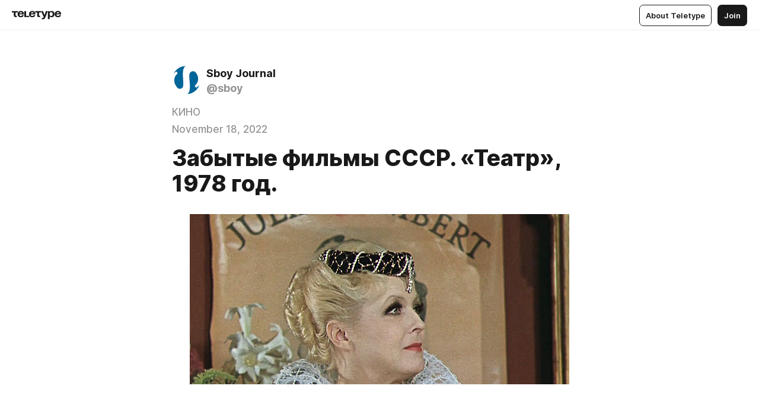

--- FILE ---
content_type: text/html
request_url: https://sboy.net/teatr
body_size: 48350
content:
<!DOCTYPE html>
<html  lang="en" data-theme="auto" data-head-attrs="lang,data-theme">

<head>
  
  <title>Забытые фильмы СССР. «Театр», 1978 год. — Teletype</title><meta http-equiv="content-type" content="text/html; charset=UTF-8"><meta name="viewport" content="width=device-width, initial-scale=1, user-scalable=no"><meta name="apple-mobile-web-app-capable" content="yes"><meta name="apple-mobile-web-app-status-bar-style" content="default"><meta name="theme-color" content="#FFFFFF"><meta property="og:url" content="https://sboy.net/teatr"><meta property="og:site_name" content="Teletype"><meta property="tg:site_verification" content="g7j8/rPFXfhyrq5q0QQV7EsYWv4="><meta property="fb:app_id" content="560168947526654"><meta property="fb:pages" content="124472808071141"><meta property="twitter:card" content="summary_large_image"><link rel="canonical" href="https://sboy.net/teatr"><link rel="alternate" href="https://sboy.net/teatr" hreflang="x-default"><link rel="icon" type="image/x-icon" href="/favicon.ico"><link rel="icon" type="image/svg+xml" href="https://teletype.in/static/favicon.f39059fb.svg"><link rel="apple-touch-icon" href="https://teletype.in/static/apple-touch-icon.39e27d32.png"><link rel="search" type="application/opensearchdescription+xml" title="Teletype" href="https://teletype.in/opensearch.xml"><script src="https://yandex.ru/ads/system/context.js" async></script><script type="application/javascript">window.yaContextCb = window.yaContextCb || []</script><meta name="format-detection" content="telephone=no"><meta property="og:type" content="article"><meta name="author" content="Sboy Journal"><meta name="description" content="Прибалтийские студии вообще стояли в СССР особняком, я честно признаюсь, плохо помню про киностудию Литвы, но Таллинская и Рижская были..."><meta property="author" content="Sboy Journal"><meta property="og:updated_time" content="2022-11-18T11:49:06.196Z"><meta property="og:title" content="Забытые фильмы СССР. «Театр», 1978 год."><meta property="twitter:title" content="Забытые фильмы СССР. «Театр», 1978 год."><meta property="og:description" content="Прибалтийские студии вообще стояли в СССР особняком, я честно признаюсь, плохо помню про киностудию Литвы, но Таллинская и Рижская были..."><meta property="twitter:description" content="Прибалтийские студии вообще стояли в СССР особняком, я честно признаюсь, плохо помню про киностудию Литвы, но Таллинская и Рижская были..."><meta property="og:image" content="https://img2.teletype.in/files/9e/21/9e21c4e3-c0f2-4012-9267-aae3f2270dc1.png"><meta property="twitter:image" content="https://img2.teletype.in/files/9e/21/9e21c4e3-c0f2-4012-9267-aae3f2270dc1.png"><meta property="og:image:type" content="image/png"><meta property="og:image:width" content="1200"><meta property="og:image:height" content="630"><meta property="article:section" content="КИНО"><meta property="article:author" content="Sboy Journal"><meta property="article:author_url" content="https://sboy.net/"><meta property="article:published_time" content="2022-11-18T11:49:06.196Z"><meta property="article:modified_time" content="2022-11-18T11:49:06.196Z"><meta name="head:count" content="39"><script>window.__INITIAL_STATE__={"config":{"version":"4.41.13","app_version":"4.41.13-4102","build_number":4102,"app":{"name":"teletype","title":"Teletype","url":{"assets":"https:\u002F\u002Fteletype.in","media":"https:\u002F\u002Fteletype.in\u002Ffiles","site":"https:\u002F\u002Fteletype.in","api":"https:\u002F\u002Fteletype.in\u002Fapi","updater":"wss:\u002F\u002Fteletype.in\u002Fupdater","media_api":"https:\u002F\u002Fteletype.in\u002Fmedia"},"links":{"tos":"https:\u002F\u002Fjournal.teletype.in\u002Flegal","journal":"https:\u002F\u002Fjournal.teletype.in\u002F","privacy":"https:\u002F\u002Fjournal.teletype.in\u002Flegal-privacy","domains":"https:\u002F\u002Fjournal.teletype.in\u002Fdomains","features":"https:\u002F\u002Fjournal.teletype.in\u002Ffeatures","updates":"https:\u002F\u002Fjournal.teletype.in\u002F+updates","email":"mailbox@teletype.in","cloudtips":{"tos":"https:\u002F\u002Fstatic.cloudpayments.ru\u002Fdocs\u002FCloudTips\u002Fcloudtips_oferta_teletype.pdf","agreement":"https:\u002F\u002Fstatic.cloudpayments.ru\u002Fdocs\u002FCloudTips\u002Fcloudtips_agreement_teletype.pdf","policy":"https:\u002F\u002Fstatic.cloudpayments.ru\u002Fdocs\u002Fpolicy-cloudpayments.pdf"}},"service":{"metrika":"42100904","ga":"G-74SRE9LWC4","facebook_id":560168947526654,"facebook_pages":"124472808071141","facebook_redirect":"https:\u002F\u002Fteletype.in\u002F.fb-callback","google_id":"589698636327-74fehjo4inhlnkc237ulk51petqlem42.apps.googleusercontent.com","google_redirect":"https:\u002F\u002Fteletype.in\u002F.google-callback","vk_id":51923672,"vk_redirect":"https:\u002F\u002Fteletype.in\u002F.vk-callback","yandex_pay_id":"aca5092b-9bd5-4dd1-875e-0e0be05aff00","yandex_pay_env":"Production","yandex_pay_gw":"cloudpayments","yandex_pay_gw_id":null,"tg_iv":"g7j8\u002FrPFXfhyrq5q0QQV7EsYWv4=","tg_login":"TeletypeAppBot","tg_link":"https:\u002F\u002Ft.me\u002FTeletypeAppBot","twitch_id":"lxc0c8o0u0l42bo1smeno623bnlxhs","twitch_redirect":"https:\u002F\u002Fteletype.in\u002F.twitch-callback","apple_id":"in.teletype.web","apple_redirect":"https:\u002F\u002Fteletype.in\u002F.siwa","recaptcha":"6Lf-zgAVAAAAAJIxQX0tdkzpFySG2e607DdgqRF-","recaptcha_v2":"6Lfm6TEfAAAAAK_crKCAL3BUBLmdZnrsvOeTHMNj","yandes_pay_gw_id":""},"pushes":{"app_id":"9185fd40-8599-4ea3-a2e7-f4e88560970e","auto_register":false,"notify_button":false,"iframe_path":"pushes","subscribe_path":"pushes\u002Fsubscribe"},"domains":{"protocol":"http:","port":null},"articles_on_page":10,"max_users_topics":10,"max_menu_items":10,"max_user_blogs":5,"autosave_timeout":15000,"views_scrolls":null,"articles_reactions":{"default":["👍","👎"],"max_uniq":10},"comments":{"can_edit_period":300000,"autoupdate_period":15000,"max_depth":3,"compact_from":2,"thread_collapse":25,"whitelist":{"formats":["bold","italic","strike","code","link","code"],"items":["p","blockquote","pre","image","youtube","vimeo","rutube","vkvideo"]}},"media":{"accept":[{"ext":".jpg","type":"jpg","types":["image\u002Fjpeg"]},{"ext":".png","type":"png","types":["image\u002Fpng"]},{"ext":".gif","type":"gif","types":["image\u002Fgif"]}],"max_size":5242880,"max_userpic_size":1048576},"langs":{"aliases":{"ru":["ru","be","uk","ky","ab","mo","et","lv"],"en":["en"]},"default":"en"}},"data":{"ttl":{"account":60000,"blog_articles":600000,"app_settings":600000,"showcase":60000,"article":60000,"blog":5000,"search":5000,"unsplash":60000,"comments":15000,"notifications":60000,"emoji":10000000}}},"domain":"sboy.net","timezone":0,"lid":"093b5275-8a23-55aa-b373-beec4bd22d7f","url":"https:\u002F\u002Fsboy.net\u002Fteatr","account":{"_loading":false,"id":null,"blog_id":null,"blogs":null,"uri":null,"name":null,"userpic":null,"lang":null,"darkmode":null,"can_create_blog":null,"tfa_enabled":null,"popup_open":false,"wallet":{"loaded":false,"enabled":false,"available":false,"card":null,"balance":null,"receiver":null,"donations":{"params":{"from_date":null,"to_date":null,"blog_id":null},"total":0,"amount":0,"list":[]},"transactions":{"params":{"from_date":null,"to_date":null},"total":0,"amount":0,"list":[]},"payouts":{"params":{"from_date":null,"to_date":null},"total":0,"amount":0,"list":[]},"payout":{"open":false}}},"langs":{"lang":"en"},"app_settings":{"data":{"ad":{"params":{"article-under-text":{"id":"R-A-2565196-12","el":true,"disabled":true,"disableAdult":true,"exclude":[4102528]},"feed-article-under-text":{"id":"R-A-2565196-3","el":true},"article-floor":{"disabled":true,"type":"floorAd","platform":"touch","timeout":5000,"exclude":[4102528]},"blog-floor":{"disabled":true,"type":"floorAd","platform":"touch","timeout":5000,"exclude":[4102528]},"main-floor":{"disabled":true,"type":"floorAd","platform":"touch","timeout":10000},"blog-list":{"id":"R-A-2565196-13","el":true,"every":6,"start":1,"disableAdult":true,"exclude":[4102528]},"main-list":{"id":"R-A-2565196-14","el":true,"every":4},"main-trending-list":{"id":"R-A-2565196-14","disabled":true,"el":true,"every":4,"start":4},"main-following-list":{"id":"R-A-2565196-15","disabled":true,"el":true,"every":4,"start":4},"main-feed":{"id":"R-A-2565196-16","disabled":false,"type":"feed","el":true,"start":4,"every":0,"feedCardCount":4,"mobile":{"feedCardCount":4}},"article-feed":{"id":"R-A-2565196-17","disabled":false,"type":"feed","el":true,"feedCardCount":4,"disableAdult":true,"exclude":[4102528]},"article-above-text":{"id":"R-A-2565196-18","disabled":false,"el":true,"disableAdult":true,"exclude":[4102528]}},"exclude":[4102528]},"unsplash":[{"url":"https:\u002F\u002Fimages.unsplash.com\u002Fphoto-1476514525535-07fb3b4ae5f1?crop=entropy&cs=srgb&fm=jpg&ixid=M3w2MzEyfDB8MXxyYW5kb218fHx8fHx8fHwxNzY4Njk0NDAxfA&ixlib=rb-4.1.0&q=85","author":"Luca Bravo","link":"https:\u002F\u002Funsplash.com\u002F@lucabravo"}],"updater":{"enabled":true},"example_blogs":[65,71297,111029],"giphy":["https:\u002F\u002Fmedia4.giphy.com\u002Fmedia\u002Fv1.Y2lkPTU2YzQ5Mjdld2hxbXoybWQ0a2M3ZzltZmNyaHBqbjgzNnh3cWUxc3FzbXdmYnQweSZlcD12MV9naWZzX2dpZklkJmN0PWc\u002F14SAx6S02Io1ThOlOY\u002Fgiphy.gif","https:\u002F\u002Fmedia1.giphy.com\u002Fmedia\u002Fv1.Y2lkPTU2YzQ5MjdlaG5rN3lkMW1oOWpodXNnZGU2dmwyYnJrd2hlMmo1emlvbjEyOTZ1ZiZlcD12MV9naWZzX2dpZklkJmN0PWc\u002FLdOyjZ7io5Msw\u002Fgiphy.gif","https:\u002F\u002Fmedia1.giphy.com\u002Fmedia\u002Fv1.Y2lkPTU2YzQ5MjdlbjF5dTN3NTM0MTdya2x6MHU0dnNza3NudGVxbWR5dGN0Ynl5OWV3YSZlcD12MV9naWZzX2dpZklkJmN0PWc\u002FlptjRBxFKCJmFoibP3\u002Fgiphy-downsized.gif","https:\u002F\u002Fmedia1.giphy.com\u002Fmedia\u002Fv1.Y2lkPTU2YzQ5MjdlenlnaGFiejF6OGpsbXNxMDh6ZzFvZzBnOHQwemtnNzBqN2lwZ2VnbyZlcD12MV9naWZzX2dpZklkJmN0PWc\u002FLCdPNT81vlv3y\u002Fgiphy-downsized.gif","https:\u002F\u002Fmedia4.giphy.com\u002Fmedia\u002Fv1.Y2lkPTU2YzQ5MjdlajJxOGZwbHJ3bHNobzgwMWNzbDA4dnNzMXZvdnd3dnk2NWx2aWtucyZlcD12MV9naWZzX2dpZklkJmN0PWc\u002FbPdI2MXEbnDUs\u002Fgiphy.gif","https:\u002F\u002Fmedia4.giphy.com\u002Fmedia\u002Fv1.Y2lkPTU2YzQ5MjdlYnp2azkzY214aHAxY211cHVhM2pqdTBkYWx6NGFpb2FvdzlqN3BkbiZlcD12MV9naWZzX2dpZklkJmN0PWc\u002FEXmE33UEtfuQo\u002Fgiphy.gif","https:\u002F\u002Fmedia4.giphy.com\u002Fmedia\u002Fv1.Y2lkPTU2YzQ5MjdlZ3ZyODd2d2s1NHlhZjR4NGIzNW45ZHBicWdrNDhxZGpwc2ZqcHlvYiZlcD12MV9naWZzX2dpZklkJmN0PWc\u002FJLELwGi2ksYTu\u002Fgiphy.gif","https:\u002F\u002Fmedia3.giphy.com\u002Fmedia\u002Fv1.Y2lkPTU2YzQ5MjdlcXlxY2tsYWhjeGpvc2picHFlbGF5MXBoaTY5Mnhpc3d0c3lhYmN5dyZlcD12MV9naWZzX2dpZklkJmN0PWc\u002F56t3lKn4Xym0DQ2Zn7\u002Fgiphy-downsized.gif","https:\u002F\u002Fmedia1.giphy.com\u002Fmedia\u002Fv1.Y2lkPTU2YzQ5MjdlbTMxYTl4ZGZzNHZ2cndwbjYyaDd1M25ocWVwa2lnbHNzM2RwMXBvYyZlcD12MV9naWZzX2dpZklkJmN0PWc\u002F3Jhdg8Qro5kMo\u002Fgiphy.gif","https:\u002F\u002Fmedia4.giphy.com\u002Fmedia\u002Fv1.Y2lkPTU2YzQ5MjdlcGluMnVtMXg2M2ZkZXNnbjRubmE2cTFsMnA4cGNxOGM2dTRnZG1oaCZlcD12MV9naWZzX2dpZklkJmN0PWc\u002F3osxYamKD88c6pXdfO\u002Fgiphy.gif","https:\u002F\u002Fmedia0.giphy.com\u002Fmedia\u002Fv1.Y2lkPTU2YzQ5MjdlcXEzcGx4dHZ3Y2c1cjVkNTR6NmYxdnR1aDZ5b3p3ZWhvY2U5bXcydyZlcD12MV9naWZzX2dpZklkJmN0PWc\u002FMOMKdGBAWJDmkYtBUW\u002Fgiphy-downsized.gif"],"_loadTime":1768695775046},"loading":null},"articles":{"items":{"4479971":{"id":4479971,"uri":"teatr","created_at":"2022-11-18T11:49:06.196Z","published_at":"2022-11-18T11:49:06.195Z","last_edited_at":"2022-11-18T11:49:06.196Z","title":"Забытые фильмы СССР. «Театр», 1978 год.","text":"\u003Cdocument\u003E\n\u003Cimage src=\"https:\u002F\u002Favatars.dzeninfra.ru\u002Fget-zen_doc\u002F30884\u002Fpub_594a2c988e557d7418e2d51f_594a2cac8146c1d2cd92024e\u002Fscale_1200\" anchor=\"k5r7\" size=\"custom\" width=640 height=439 naturalWidth=640 naturalHeight=439\u003E\n\u003Ccaption\u003E\u003C\u002Fcaption\u003E\n\u003C\u002Fimage\u003E\n\u003Cp anchor=\"Pof2\"\u003EПрибалтийские студии вообще стояли в СССР особняком, я честно признаюсь, плохо помню про киностудию Литвы, но Таллинская и Рижская были знамениты блистательными постановками классики, особым «европейским» шармом и созвездием актеров.\u003C\u002Fp\u003E\n\u003Cp anchor=\"l87Q\"\u003EВ 1978 году на «Рижской киностудии» очень тихо и без особой рекламы родился бриллиант невероятной красоты огранки. Силами только латышских актеров и режиссера был экранизован сложнейший роман агента британской разведки Сомерсета Моэма (Somerset Maugham). «Театр» поставлен одним из патриархов латвийского кино Янисом Стрейчем (Jānis Streičs).\u003C\u002Fp\u003E\n\u003Cimage src=\"https:\u002F\u002Favatars.dzeninfra.ru\u002Fget-zen_doc\u002F96748\u002Fpub_594a2c988e557d7418e2d51f_594a2cbd1410c3da94019426\u002Fscale_1200\" anchor=\"8AH8\" size=\"custom\" width=640 height=442 naturalWidth=640 naturalHeight=442\u003E\n\u003Ccaption\u003E\u003C\u002Fcaption\u003E\n\u003C\u002Fimage\u003E\n\u003Cp anchor=\"kTjv\"\u003EПусть многие скажут, что это «театр одного актера», да – это так. И этот актер – Актриса с большой буквы блистательная Вия Артмане (Vija Artmane). Именно этот фильм открыл Союзу талант и тончайшее актерское дарование этой латышской дивы. Даже сложно представить в роли Джулии кого ни будь другого. За каждым малейшим движением, каждым жестом следишь с замиранием сердца.\u003C\u002Fp\u003E\n\u003Cimage src=\"https:\u002F\u002Favatars.dzeninfra.ru\u002Fget-zen_doc\u002F127510\u002Fpub_594a2c988e557d7418e2d51f_594a2cd57ddde8e638fbf616\u002Fscale_1200\" anchor=\"XiQo\" size=\"custom\" width=640 height=446 naturalWidth=640 naturalHeight=446\u003E\n\u003Ccaption\u003E\u003C\u002Fcaption\u003E\n\u003C\u002Fimage\u003E\n\u003Cp anchor=\"Bxfz\"\u003EМоэма сложно экранизировать, его текст очень авторский, много ремарок и «реплик в зал». Передать тонкий юмор, особую чопорность слога, неспешность повествования практически невозможно. Это фильм особенный в череде попыток экранизации. Режиссер снял так, что сначала непонятно, в чем магия простых диалогов и только с финальным монологом понимаешь, что режиссер, как и хотел автор, сумел поменять местами сцену и зрительный зал.\u003C\u002Fp\u003E\n\u003Cimage src=\"https:\u002F\u002Favatars.dzeninfra.ru\u002Fget-zen_doc\u002F168601\u002Fpub_594a2c988e557d7418e2d51f_594a2ce83c50f794b5f72bbd\u002Fscale_1200\" anchor=\"BoMW\" size=\"custom\" width=640 height=439 naturalWidth=640 naturalHeight=439\u003E\n\u003Ccaption\u003E\u003C\u002Fcaption\u003E\n\u003C\u002Fimage\u003E\n\u003Cp anchor=\"yIOZ\"\u003EОсобое чувство складывается после просмотра. Что тебя настолько изящно обманули, что ты счастлив. Что именно зрительские эмоции, переживания, смех и есть игра, которую задумал режиссер. А актеры как опытные кукловоды внимательно наблюдают и управляют зрительным залом с экрана.\u003C\u002Fp\u003E\n\u003Cimage src=\"https:\u002F\u002Favatars.dzeninfra.ru\u002Fget-zen_doc\u002F170671\u002Fpub_594a2c988e557d7418e2d51f_594a2cfa8146c1d2cd92024f\u002Fscale_1200\" anchor=\"yKxz\" size=\"custom\" width=640 height=439 naturalWidth=640 naturalHeight=439\u003E\n\u003Ccaption\u003E\u003C\u002Fcaption\u003E\n\u003C\u002Fimage\u003E\n\u003Cp anchor=\"xQP5\"\u003EФильм из двух серий и был показан, преимущественно по ТВ. Кстати, не забудем, что еще одного талантливого латышского актера он сделал всеобщим любимцем и принцем дамских грез всего СССР. Ивар Калныньш (Ivars Kalniņš) совсем молодым актером попал в этот фильм, и он вознес его до небес признания. Очень жаль, что проявить себя в дальнейшем ему удалось только в паре постановок. Увы, амплуа героя-любовника приклеилось к нему навсегда.\u003C\u002Fp\u003E\n\u003Cimage src=\"https:\u002F\u002Favatars.dzeninfra.ru\u002Fget-zen_doc\u002F195447\u002Fpub_594a2c988e557d7418e2d51f_594a2d118e557d7418e2d520\u002Fscale_1200\" anchor=\"ojZ6\" size=\"custom\" width=640 height=442 naturalWidth=640 naturalHeight=442\u003E\n\u003Ccaption\u003E\u003C\u002Fcaption\u003E\n\u003C\u002Fimage\u003E\n\u003Cp anchor=\"UOVt\"\u003EПересказывать сюжет неблагодарное дело, не буду отступать от традиции и в этот раз. История о любви стареющей актрисы и молодого пылкого юноши не нова. Банальная трагедия, но к счастью не в этот раз.\u003C\u002Fp\u003E\n\u003Cimage src=\"https:\u002F\u002Favatars.dzeninfra.ru\u002Fget-zen_doc\u002F168279\u002Fpub_594a2c988e557d7418e2d51f_594a2d22d7d0a68db54e50e1\u002Fscale_1200\" anchor=\"CzDP\" size=\"custom\" width=640 height=443 naturalWidth=640 naturalHeight=443\u003E\n\u003Ccaption\u003E\u003C\u002Fcaption\u003E\n\u003C\u002Fimage\u003E\n\u003Cp anchor=\"Ge3H\"\u003EЯ, например, когда повзрослел, тоже стал любить свиную котлету с жаренной картошкой и порой достаю из кармана «алый платок», чтобы поставить на место зарвавшуюся молодёжь. Про что это я? Молчу, молчу! Смотрим!\u003C\u002Fp\u003E\n\u003Cp anchor=\"2mFY\"\u003EКадры из фильма &quot;Рижская киностудия&quot;\u003C\u002Fp\u003E\n\u003Cp anchor=\"SWnP\"\u003E21 июня 2017\u003C\u002Fp\u003E\n\u003Ctags anchor=\"0Nax\"\u003E\n\u003Ctag anchor=\"9m6I\"\u003Eкино\u003C\u002Ftag\u003E\n\u003Ctag anchor=\"IGHR\"\u003Eтеатр\u003C\u002Ftag\u003E\n\u003Ctag anchor=\"WKv8\"\u003Eмоэм\u003C\u002Ftag\u003E\n\u003Ctag anchor=\"f06w\"\u003Eрецензия\u003C\u002Ftag\u003E\n\u003Ctag anchor=\"XLQA\"\u003Eфильмыссср\u003C\u002Ftag\u003E\n\u003Ctag anchor=\"HWgu\"\u003Eссср\u003C\u002Ftag\u003E\n\u003C\u002Ftags\u003E\n\u003C\u002Fdocument\u003E","cut_text":"Прибалтийские студии вообще стояли в СССР особняком, я честно признаюсь, плохо помню про киностудию Литвы, но Таллинская и Рижская были знамениты блистательными постановками классики, особым «европейским» шармом и созвездием актеров.","cut_image":"https:\u002F\u002Favatars.dzeninfra.ru\u002Fget-zen_doc\u002F30884\u002Fpub_594a2c988e557d7418e2d51f_594a2cac8146c1d2cd92024e\u002Fscale_1200","cut_article_id":null,"sharing_title":null,"sharing_text":"Прибалтийские студии вообще стояли в СССР особняком, я честно признаюсь, плохо помню про киностудию Литвы, но Таллинская и Рижская были...","sharing_image":"https:\u002F\u002Fimg2.teletype.in\u002Ffiles\u002F9e\u002F21\u002F9e21c4e3-c0f2-4012-9267-aae3f2270dc1.png","sharing_type":"image","comments_enabled":true,"reactions_enabled":true,"subscriptions_enabled":true,"donations_disabled":false,"reposts_enabled":true,"related_enabled":true,"sharing_enabled":true,"is_post":false,"visibility":"all","allow_indexing":true,"adult":false,"heading_style":{},"views":null,"comments":0,"reactions":0,"reposts":0,"author_id":526232,"creator_id":526232,"author":{"id":526232,"uri":"sboy","domain":"sboy.net","domain_https":true,"name":"Sboy Journal","userpic":"https:\u002F\u002Fimg3.teletype.in\u002Ffiles\u002Fed\u002F01\u002Fed016b32-8e7f-47e0-9d2a-ff1827eccdbd.png","list_style":null,"verified":false,"comments_enabled":true,"reactions_enabled":true,"reposts_enabled":true,"related_enabled":true,"show_teammates":true},"creator":{"id":526232,"uri":"sboy","domain":"sboy.net","domain_https":true,"name":"Sboy Journal","userpic":"https:\u002F\u002Fimg3.teletype.in\u002Ffiles\u002Fed\u002F01\u002Fed016b32-8e7f-47e0-9d2a-ff1827eccdbd.png","verified":false},"topics":[{"id":118,"uri":"kino","name":"КИНО"}],"articles_mentions":[],"_loadTime":1768695775055}},"loading":false,"related":{},"donations":{"article_id":null,"data":null,"_loadTime":0}},"error":null,"defer":null,"inited":false,"user_ga":null,"user_ym":null,"dom":{"screens":{"medium":false,"tablet":false,"mobile":false},"darkmode":false,"is_safari":false},"feed":{"following":[],"trending":[],"trending_widget":[],"featured_blogs":[]},"articles_reactions":{"items":{},"loading":false},"articles_reposts":{"items":[]},"comments":{"loading":false,"items":{},"info":{}},"blogs":{"items":[],"blocked_teammates":[],"blocked_users":[],"subscribed_users":{"blog_id":null,"total":0,"list":[]},"subscriptions_users":{"blog_id":null,"total":0,"list":[]},"donations":{"blog_id":null,"stats":null,"data":null,"_loadTime":0},"settings":{"items":[],"suggests":{"teammates":[],"topics":[]},"tfa_list":[],"settings":{"open":false,"blog_id":null,"section":null},"new_blog":{"open":false}}},"blog_articles":{"loading":false,"items":{}},"search":{"loading":{"search":false,"suggest":false},"search":{"query":"","blog_id":null,"articles":[],"blogs":[],"offset":{"blogs":0,"articles":0},"total":{"blogs":0,"articles":0}},"suggest":[]},"drafts":{"items":[]},"imports":{"items":[],"loading":false},"emojis":{"data":[],"loading":null,"loadTime":0,"query":""},"varlamov":{"footer":[],"trending":[],"youtube":[],"socials":{},"about":{},"editorial":{},"banners":null,"donations":null,"_full":null,"_loaded":false,"_loadTime":0}};window.__PUBLIC_PATH__='https://teletype.in/';</script><link rel="modulepreload" crossorigin href="https://teletype.in/static/Article.c8d8b299.js"><link rel="stylesheet" href="https://teletype.in/static/Article.3e027f09.css"><link rel="modulepreload" crossorigin href="https://teletype.in/static/AD.9a634925.js"><link rel="stylesheet" href="https://teletype.in/static/AD.9ea140df.css"><link rel="modulepreload" crossorigin href="https://teletype.in/static/meta.d9ace638.js"><link rel="stylesheet" href="https://teletype.in/static/meta.d702ecc6.css"><link rel="modulepreload" crossorigin href="https://teletype.in/static/preloader.b86f9c9c.js"><link rel="stylesheet" href="https://teletype.in/static/preloader.0c891e69.css"><link rel="modulepreload" crossorigin href="https://teletype.in/static/ArticleCard.5f47752f.js"><link rel="stylesheet" href="https://teletype.in/static/ArticleCard.d179f8e6.css">
  <script type="module" crossorigin src="https://teletype.in/static/index.840c5e98.js"></script>
  <link rel="stylesheet" href="https://teletype.in/static/index.d1a8877c.css">
</head>

<body  class="" style="" data-head-attrs="class,style"><div id="app" style=""><div class="layout" data-v-21f40ab0><div class="menu" data-v-21f40ab0 data-v-658d3930><div class="menu__backdrop" data-v-658d3930></div><div class="menu__content" style="" data-v-658d3930><div class="menu__item" data-v-658d3930><a href="https://teletype.in/" class="menu__logo_image" data-v-658d3930><!--[--><svg xmlns="http://www.w3.org/2000/svg" width="84" height="16" fill="currentColor" viewBox="0 0 84 16" data-v-658d3930><path d="M0 1.288v2.11h3.368v5.18c0 2.302 1.368 2.782 3.367 2.782 1.263 0 1.79-.192 1.79-.192V9.153s-.316.096-.948.096c-.947 0-1.263-.288-1.263-1.15V3.397h3.579v-2.11H0Zm9.674 4.988c0 2.916 1.789 5.275 5.472 5.275 4.526 0 5.157-3.549 5.157-3.549h-2.947s-.315 1.535-2.104 1.535c-1.768 0-2.484-1.151-2.61-2.686h7.745s.021-.345.021-.575C20.408 3.36 18.746 1 15.146 1c-3.599 0-5.472 2.36-5.472 5.276Zm5.472-3.262c1.453 0 2.042.883 2.232 2.11h-4.652c.252-1.227.968-2.11 2.42-2.11Zm14.098 6.139h-5.367V1.288H20.93v9.976h8.314v-2.11Zm-.33-2.877c0 2.916 1.789 5.275 5.472 5.275 4.526 0 5.157-3.549 5.157-3.549h-2.947s-.315 1.535-2.104 1.535c-1.768 0-2.484-1.151-2.61-2.686h7.745s.021-.345.021-.575C39.648 3.36 37.986 1 34.386 1c-3.599 0-5.472 2.36-5.472 5.276Zm5.472-3.262c1.453 0 2.042.883 2.231 2.11h-4.651c.252-1.227.968-2.11 2.42-2.11Zm4.937-1.726v2.11h3.367v5.18c0 2.302 1.369 2.782 3.368 2.782 1.263 0 1.79-.192 1.79-.192V9.153s-.316.096-.948.096c-.947 0-1.263-.288-1.263-1.15V3.397h3.578v-2.11h-9.892Zm21.153 0H57.32l-2.168 6.58-2.673-6.58H49.32l4.42 9.976c-.421.92-.842 1.438-1.895 1.438a5.269 5.269 0 0 1-1.368-.191v2.206s.842.287 1.895.287c2.21 0 3.346-1.17 4.21-3.453l3.893-10.263Zm.312 13.429h2.947v-4.509h.105s.947 1.343 3.262 1.343c3.157 0 4.736-2.494 4.736-5.275C71.838 3.494 70.259 1 67.102 1c-2.42 0-3.368 1.63-3.368 1.63h-.105V1.289h-2.841v13.429Zm2.841-8.441c0-1.804.842-3.262 2.631-3.262 1.79 0 2.631 1.458 2.631 3.262 0 1.803-.842 3.261-2.63 3.261-1.79 0-2.632-1.458-2.632-3.261Zm8.637 0c0 2.916 1.789 5.275 5.472 5.275 4.525 0 5.157-3.549 5.157-3.549h-2.947s-.316 1.535-2.105 1.535c-1.768 0-2.483-1.151-2.61-2.686h7.746S83 6.506 83 6.276C83 3.36 81.337 1 77.738 1c-3.6 0-5.472 2.36-5.472 5.276Zm5.472-3.262c1.452 0 2.042.883 2.231 2.11h-4.651c.252-1.227.968-2.11 2.42-2.11Z"></path></svg><!--]--></a></div><div class="menu__split" data-v-658d3930></div><div class="menu__item" data-v-658d3930><!--[--><!----><div class="menu__buttons" data-v-658d3930><!--[--><!--]--><a href="https://teletype.in/about" class="button m_display_inline" data-v-658d3930 data-v-278085c1><!--[--><div class="button__content" data-v-278085c1><!--[--><!----><!--[--><span class="button__text" data-v-278085c1>About Teletype</span><!--]--><!----><!--]--></div><!----><!----><!--]--></a><a href="https://teletype.in/login?redir=http://sboy.net/teatr" class="button m_type_filled m_display_inline" type="filled" data-v-658d3930 data-v-278085c1><!--[--><div class="button__content" data-v-278085c1><!--[--><!----><!--[--><span class="button__text" data-v-278085c1>Join</span><!--]--><!----><!--]--></div><!----><!----><!--]--></a><!----><!--[--><!--]--><!----><!----><!--[--><!--]--></div><!--]--></div></div><!----></div><div class="layout__content m_main article" data-v-21f40ab0><div class="article__container m_main" itemscope itemtype="http://schema.org/Article" data-v-21f40ab0><div class="article__section" data-v-21f40ab0><div id="bnr-article-above-text-0" data-index="0" class="bnr article__banner" style="" data-v-21f40ab0 data-v-7789da1a><!----></div></div><header class="article__header" data-v-21f40ab0><div class="article__status" data-v-21f40ab0><!----><!----></div><div class="article__author" data-v-21f40ab0><a href="https://sboy.net/" class="article__author_link" data-v-21f40ab0><!--[--><div class="userpic m_size_auto article__author_userpic" data-v-21f40ab0 data-v-42729300><div class="userpic__pic" style="background-image:url(&#39;https://img3.teletype.in/files/ed/01/ed016b32-8e7f-47e0-9d2a-ff1827eccdbd.png&#39;);" data-v-42729300></div></div><div class="article__author_content" data-v-21f40ab0><div class="article__author_name" data-v-21f40ab0><span class="article__author_name_value" data-v-21f40ab0>Sboy Journal</span><!----></div><div class="article__author_username" data-v-21f40ab0>@sboy</div></div><!--]--></a><div class="article__author_actions" data-v-21f40ab0><!----><!----></div></div><div class="article__badges" data-v-21f40ab0><a href="https://sboy.net/+kino" class="article__badges_item m_clickable" data-v-21f40ab0><!--[-->КИНО<!--]--></a><div class="article__badges_item" data-v-21f40ab0>November 18, 2022</div></div><h1 class="article__header_title" itemprop="headline" data-v-21f40ab0>Забытые фильмы СССР. «Театр», 1978 год.</h1></header><article class="article__content text" itemprop="articleBody" data-v-21f40ab0><!--[--><figure class="m_custom" data-anchor="k5r7" itemscope itemtype="http://schema.org/ImageObject" data-node-id="1"><a name="k5r7"></a><!--[--><!--]--><div class="wrap"><!----><!--[--><noscript><img src="https://avatars.dzeninfra.ru/get-zen_doc/30884/pub_594a2c988e557d7418e2d51f_594a2cac8146c1d2cd92024e/scale_1200" itemprop="contentUrl"></noscript><svg class="spacer" version="1.1" width="640" viewbox="0 0 640 439"></svg><!--]--><div class="loader"><div class="preloader m_central" data-v-1591c7b2><svg xmlns="http://www.w3.org/2000/svg" width="32" height="32" fill="currentColor" viewBox="0 0 32 32" class="icon" data-icon="preloader" data-v-1591c7b2 data-v-e1294fc0><path fill-rule="evenodd" d="M7.5 16a8.5 8.5 0 0111.156-8.077.5.5 0 11-.312.95A7.5 7.5 0 1023.5 16a.5.5 0 011 0 8.5 8.5 0 01-17 0z" clip-rule="evenodd"></path></svg></div></div></div><!--[--><!--[--><!----><!--]--><!--]--></figure><p data-anchor="Pof2" data-node-id="3"><a name="Pof2"></a><!--[--><!--]--><!--[-->Прибалтийские студии вообще стояли в СССР особняком, я честно признаюсь, плохо помню про киностудию Литвы, но Таллинская и Рижская были знамениты блистательными постановками классики, особым «европейским» шармом и созвездием актеров.<!--]--></p><p data-anchor="l87Q" data-node-id="4"><a name="l87Q"></a><!--[--><!--]--><!--[-->В 1978 году на «Рижской киностудии» очень тихо и без особой рекламы родился бриллиант невероятной красоты огранки. Силами только латышских актеров и режиссера был экранизован сложнейший роман агента британской разведки Сомерсета Моэма (Somerset Maugham). «Театр» поставлен одним из патриархов латвийского кино Янисом Стрейчем (Jānis Streičs).<!--]--></p><figure class="m_custom" data-anchor="8AH8" itemscope itemtype="http://schema.org/ImageObject" data-node-id="5"><a name="8AH8"></a><!--[--><!--]--><div class="wrap"><!----><!--[--><noscript><img src="https://avatars.dzeninfra.ru/get-zen_doc/96748/pub_594a2c988e557d7418e2d51f_594a2cbd1410c3da94019426/scale_1200" itemprop="contentUrl"></noscript><svg class="spacer" version="1.1" width="640" viewbox="0 0 640 442"></svg><!--]--><div class="loader"><div class="preloader m_central" data-v-1591c7b2><svg xmlns="http://www.w3.org/2000/svg" width="32" height="32" fill="currentColor" viewBox="0 0 32 32" class="icon" data-icon="preloader" data-v-1591c7b2 data-v-e1294fc0><path fill-rule="evenodd" d="M7.5 16a8.5 8.5 0 0111.156-8.077.5.5 0 11-.312.95A7.5 7.5 0 1023.5 16a.5.5 0 011 0 8.5 8.5 0 01-17 0z" clip-rule="evenodd"></path></svg></div></div></div><!--[--><!--[--><!----><!--]--><!--]--></figure><p data-anchor="kTjv" data-node-id="7"><a name="kTjv"></a><!--[--><!--]--><!--[-->Пусть многие скажут, что это «театр одного актера», да – это так. И этот актер – Актриса с большой буквы блистательная Вия Артмане (Vija Artmane). Именно этот фильм открыл Союзу талант и тончайшее актерское дарование этой латышской дивы. Даже сложно представить в роли Джулии кого ни будь другого. За каждым малейшим движением, каждым жестом следишь с замиранием сердца.<!--]--></p><figure class="m_custom" data-anchor="XiQo" itemscope itemtype="http://schema.org/ImageObject" data-node-id="8"><a name="XiQo"></a><!--[--><!--]--><div class="wrap"><!----><!--[--><noscript><img src="https://avatars.dzeninfra.ru/get-zen_doc/127510/pub_594a2c988e557d7418e2d51f_594a2cd57ddde8e638fbf616/scale_1200" itemprop="contentUrl"></noscript><svg class="spacer" version="1.1" width="640" viewbox="0 0 640 446"></svg><!--]--><div class="loader"><div class="preloader m_central" data-v-1591c7b2><svg xmlns="http://www.w3.org/2000/svg" width="32" height="32" fill="currentColor" viewBox="0 0 32 32" class="icon" data-icon="preloader" data-v-1591c7b2 data-v-e1294fc0><path fill-rule="evenodd" d="M7.5 16a8.5 8.5 0 0111.156-8.077.5.5 0 11-.312.95A7.5 7.5 0 1023.5 16a.5.5 0 011 0 8.5 8.5 0 01-17 0z" clip-rule="evenodd"></path></svg></div></div></div><!--[--><!--[--><!----><!--]--><!--]--></figure><p data-anchor="Bxfz" data-node-id="10"><a name="Bxfz"></a><!--[--><!--]--><!--[-->Моэма сложно экранизировать, его текст очень авторский, много ремарок и «реплик в зал». Передать тонкий юмор, особую чопорность слога, неспешность повествования практически невозможно. Это фильм особенный в череде попыток экранизации. Режиссер снял так, что сначала непонятно, в чем магия простых диалогов и только с финальным монологом понимаешь, что режиссер, как и хотел автор, сумел поменять местами сцену и зрительный зал.<!--]--></p><figure class="m_custom" data-anchor="BoMW" itemscope itemtype="http://schema.org/ImageObject" data-node-id="11"><a name="BoMW"></a><!--[--><!--]--><div class="wrap"><!----><!--[--><noscript><img src="https://avatars.dzeninfra.ru/get-zen_doc/168601/pub_594a2c988e557d7418e2d51f_594a2ce83c50f794b5f72bbd/scale_1200" itemprop="contentUrl"></noscript><svg class="spacer" version="1.1" width="640" viewbox="0 0 640 439"></svg><!--]--><div class="loader"><div class="preloader m_central" data-v-1591c7b2><svg xmlns="http://www.w3.org/2000/svg" width="32" height="32" fill="currentColor" viewBox="0 0 32 32" class="icon" data-icon="preloader" data-v-1591c7b2 data-v-e1294fc0><path fill-rule="evenodd" d="M7.5 16a8.5 8.5 0 0111.156-8.077.5.5 0 11-.312.95A7.5 7.5 0 1023.5 16a.5.5 0 011 0 8.5 8.5 0 01-17 0z" clip-rule="evenodd"></path></svg></div></div></div><!--[--><!--[--><!----><!--]--><!--]--></figure><p data-anchor="yIOZ" data-node-id="13"><a name="yIOZ"></a><!--[--><!--]--><!--[-->Особое чувство складывается после просмотра. Что тебя настолько изящно обманули, что ты счастлив. Что именно зрительские эмоции, переживания, смех и есть игра, которую задумал режиссер. А актеры как опытные кукловоды внимательно наблюдают и управляют зрительным залом с экрана.<!--]--></p><figure class="m_custom" data-anchor="yKxz" itemscope itemtype="http://schema.org/ImageObject" data-node-id="14"><a name="yKxz"></a><!--[--><!--]--><div class="wrap"><!----><!--[--><noscript><img src="https://avatars.dzeninfra.ru/get-zen_doc/170671/pub_594a2c988e557d7418e2d51f_594a2cfa8146c1d2cd92024f/scale_1200" itemprop="contentUrl"></noscript><svg class="spacer" version="1.1" width="640" viewbox="0 0 640 439"></svg><!--]--><div class="loader"><div class="preloader m_central" data-v-1591c7b2><svg xmlns="http://www.w3.org/2000/svg" width="32" height="32" fill="currentColor" viewBox="0 0 32 32" class="icon" data-icon="preloader" data-v-1591c7b2 data-v-e1294fc0><path fill-rule="evenodd" d="M7.5 16a8.5 8.5 0 0111.156-8.077.5.5 0 11-.312.95A7.5 7.5 0 1023.5 16a.5.5 0 011 0 8.5 8.5 0 01-17 0z" clip-rule="evenodd"></path></svg></div></div></div><!--[--><!--[--><!----><!--]--><!--]--></figure><p data-anchor="xQP5" data-node-id="16"><a name="xQP5"></a><!--[--><!--]--><!--[-->Фильм из двух серий и был показан, преимущественно по ТВ. Кстати, не забудем, что еще одного талантливого латышского актера он сделал всеобщим любимцем и принцем дамских грез всего СССР. Ивар Калныньш (Ivars Kalniņš) совсем молодым актером попал в этот фильм, и он вознес его до небес признания. Очень жаль, что проявить себя в дальнейшем ему удалось только в паре постановок. Увы, амплуа героя-любовника приклеилось к нему навсегда.<!--]--></p><figure class="m_custom" data-anchor="ojZ6" itemscope itemtype="http://schema.org/ImageObject" data-node-id="17"><a name="ojZ6"></a><!--[--><!--]--><div class="wrap"><!----><!--[--><noscript><img src="https://avatars.dzeninfra.ru/get-zen_doc/195447/pub_594a2c988e557d7418e2d51f_594a2d118e557d7418e2d520/scale_1200" itemprop="contentUrl"></noscript><svg class="spacer" version="1.1" width="640" viewbox="0 0 640 442"></svg><!--]--><div class="loader"><div class="preloader m_central" data-v-1591c7b2><svg xmlns="http://www.w3.org/2000/svg" width="32" height="32" fill="currentColor" viewBox="0 0 32 32" class="icon" data-icon="preloader" data-v-1591c7b2 data-v-e1294fc0><path fill-rule="evenodd" d="M7.5 16a8.5 8.5 0 0111.156-8.077.5.5 0 11-.312.95A7.5 7.5 0 1023.5 16a.5.5 0 011 0 8.5 8.5 0 01-17 0z" clip-rule="evenodd"></path></svg></div></div></div><!--[--><!--[--><!----><!--]--><!--]--></figure><p data-anchor="UOVt" data-node-id="19"><a name="UOVt"></a><!--[--><!--]--><!--[-->Пересказывать сюжет неблагодарное дело, не буду отступать от традиции и в этот раз. История о любви стареющей актрисы и молодого пылкого юноши не нова. Банальная трагедия, но к счастью не в этот раз.<!--]--></p><figure class="m_custom" data-anchor="CzDP" itemscope itemtype="http://schema.org/ImageObject" data-node-id="20"><a name="CzDP"></a><!--[--><!--]--><div class="wrap"><!----><!--[--><noscript><img src="https://avatars.dzeninfra.ru/get-zen_doc/168279/pub_594a2c988e557d7418e2d51f_594a2d22d7d0a68db54e50e1/scale_1200" itemprop="contentUrl"></noscript><svg class="spacer" version="1.1" width="640" viewbox="0 0 640 443"></svg><!--]--><div class="loader"><div class="preloader m_central" data-v-1591c7b2><svg xmlns="http://www.w3.org/2000/svg" width="32" height="32" fill="currentColor" viewBox="0 0 32 32" class="icon" data-icon="preloader" data-v-1591c7b2 data-v-e1294fc0><path fill-rule="evenodd" d="M7.5 16a8.5 8.5 0 0111.156-8.077.5.5 0 11-.312.95A7.5 7.5 0 1023.5 16a.5.5 0 011 0 8.5 8.5 0 01-17 0z" clip-rule="evenodd"></path></svg></div></div></div><!--[--><!--[--><!----><!--]--><!--]--></figure><p data-anchor="Ge3H" data-node-id="22"><a name="Ge3H"></a><!--[--><!--]--><!--[-->Я, например, когда повзрослел, тоже стал любить свиную котлету с жаренной картошкой и порой достаю из кармана «алый платок», чтобы поставить на место зарвавшуюся молодёжь. Про что это я? Молчу, молчу! Смотрим!<!--]--></p><p data-anchor="2mFY" data-node-id="23"><a name="2mFY"></a><!--[--><!--]--><!--[-->Кадры из фильма &quot;Рижская киностудия&quot;<!--]--></p><p data-anchor="SWnP" data-node-id="24"><a name="SWnP"></a><!--[--><!--]--><!--[-->21 июня 2017<!--]--></p><div data-anchor="0Nax" class="tt-tags" data-node-id="25"><!----><!--[--><!--]--><!--[--><a href="https://sboy.net/?search=%23%D0%BA%D0%B8%D0%BD%D0%BE" class="tt-tag" itemprop="about" data-node-id="26"><!--[-->#кино<!--]--></a><a href="https://sboy.net/?search=%23%D1%82%D0%B5%D0%B0%D1%82%D1%80" class="tt-tag" itemprop="about" data-node-id="27"><!--[-->#театр<!--]--></a><a href="https://sboy.net/?search=%23%D0%BC%D0%BE%D1%8D%D0%BC" class="tt-tag" itemprop="about" data-node-id="28"><!--[-->#моэм<!--]--></a><a href="https://sboy.net/?search=%23%D1%80%D0%B5%D1%86%D0%B5%D0%BD%D0%B7%D0%B8%D1%8F" class="tt-tag" itemprop="about" data-node-id="29"><!--[-->#рецензия<!--]--></a><a href="https://sboy.net/?search=%23%D1%84%D0%B8%D0%BB%D1%8C%D0%BC%D1%8B%D1%81%D1%81%D1%81%D1%80" class="tt-tag" itemprop="about" data-node-id="30"><!--[-->#фильмыссср<!--]--></a><a href="https://sboy.net/?search=%23%D1%81%D1%81%D1%81%D1%80" class="tt-tag" itemprop="about" data-node-id="31"><!--[-->#ссср<!--]--></a><!--]--></div><!--]--></article><!----><div class="articleInfo m_text article__info" data-v-21f40ab0 data-v-21587e5e><!----><!--[--><!--[--><div class="articleInfo-info" data-v-21587e5e><a href="https://sboy.net/" class="articleInfo-item m_link" data-v-21587e5e><!--[--><span class="articleInfo-text" data-v-21587e5e>Sboy Journal</span><!--]--></a></div><!----><!----><!----><!----><!----><!--]--><!--[--><!----><div class="articleInfo-info" data-v-21587e5e><div class="articleInfo-item" data-v-21587e5e><span class="articleInfo-text" data-v-21587e5e>November 18, 2022, 11:49</span></div></div><!----><!----><!----><!----><!--]--><!--[--><!----><!----><div class="articleInfo-info" data-v-21587e5e><div class="articleInfo-item" data-v-21587e5e><!----><span class="articleInfo-text" data-v-21587e5e>0</span><span data-v-21587e5e> views</span></div></div><!----><!----><!----><!--]--><!--[--><!----><!----><!----><!----><div class="articleInfo-info" data-v-21587e5e><div class="articleInfo-item" data-v-21587e5e><!----><span class="articleInfo-text" data-v-21587e5e>0</span><span data-v-21587e5e> reactions</span></div></div><!----><!--]--><!--[--><!----><!----><!----><div class="articleInfo-info" data-v-21587e5e><div class="articleInfo-item" data-v-21587e5e><!----><span class="articleInfo-text" data-v-21587e5e>0</span><span data-v-21587e5e> replies</span></div></div><!----><!----><!--]--><!--[--><!----><!----><!----><!----><!----><div class="articleInfo-info" data-v-21587e5e><div class="articleInfo-item" data-v-21587e5e><!----><span class="articleInfo-text" data-v-21587e5e>0</span><span data-v-21587e5e> reposts</span></div></div><!--]--><!--]--><!----><!----><!----><!----></div><div class="article__section" data-v-21f40ab0><button class="button m_icon m_type_flat article__section_button" new-tab="false" type="flat" data-v-21f40ab0 data-v-278085c1><div class="button__content" data-v-278085c1><!--[--><span class="button__icon" data-v-278085c1><!--[--><svg xmlns="http://www.w3.org/2000/svg" width="32" height="32" fill="currentColor" viewBox="0 0 32 32" class="icon" data-icon="repost" data-v-278085c1 data-v-e1294fc0><path fill-rule="evenodd" d="M9.541 21.416c0-.345.28-.625.625-.625h6.667c2.756 0 4.792-1.964 4.792-4.791a.625.625 0 0 1 1.25 0c0 3.53-2.609 6.041-6.042 6.041h-6.666a.625.625 0 0 1-.626-.625Zm.209-4.791A.625.625 0 0 1 9.125 16c0-3.53 2.609-6.041 6.042-6.041h6.666a.625.625 0 1 1 0 1.25h-6.666c-2.756 0-4.792 1.964-4.792 4.791 0 .346-.28.625-.625.625Z" clip-rule="evenodd"></path><path fill-rule="evenodd" d="M9.197 22.052A1.246 1.246 0 0 1 9 21.416c0-.277.12-.506.197-.634.09-.149.203-.292.316-.42.228-.257.517-.526.787-.76a18.995 18.995 0 0 1 1.062-.853l.019-.015.005-.003.002-.002.445.604-.445-.604a.75.75 0 0 1 .89 1.208l-.004.003-.016.012-.062.046a19.322 19.322 0 0 0-.913.737 7.203 7.203 0 0 0-.697.681 7.19 7.19 0 0 0 .698.681 17.417 17.417 0 0 0 .912.737l.062.047.016.011.003.003a.75.75 0 0 1-.888 1.208l.444-.604-.444.604-.003-.001-.005-.004-.02-.015a18.643 18.643 0 0 1-1.062-.853 8.67 8.67 0 0 1-.786-.76 2.963 2.963 0 0 1-.316-.42Zm1.272-.799.005.01a.043.043 0 0 1-.005-.01Zm.005.318a.06.06 0 0 1-.005.01l.005-.01ZM22.386 10c.077.127.198.356.198.633 0 .278-.12.507-.198.635-.09.148-.203.291-.316.42a8.663 8.663 0 0 1-.787.76 18.825 18.825 0 0 1-.991.8l-.07.053-.02.014-.005.004-.001.001-.446-.603.446.603a.75.75 0 0 1-.89-1.207l.004-.003.015-.012.063-.047a19.322 19.322 0 0 0 .912-.736 7.19 7.19 0 0 0 .698-.682 7.216 7.216 0 0 0-.698-.681 17.4 17.4 0 0 0-.912-.736l-.063-.047-.015-.012-.004-.002a.75.75 0 0 1 .889-1.209l-.445.604.445-.604.002.002.006.004.019.014a10.732 10.732 0 0 1 .315.241c.202.157.473.375.747.613.27.234.558.502.786.76.113.128.227.27.316.42Zm-1.272.797-.004-.01.004.01Zm-.004-.317a.055.055 0 0 1 .004-.01s0 .003-.004.01Z" clip-rule="evenodd"></path></svg><!--]--></span><!--[--><span class="button__text" data-v-278085c1>Repost</span><!--]--><!----><!--]--></div><!----><!----></button><button class="button m_icon m_type_flat article__section_button" new-tab="false" type="flat" data-v-21f40ab0 data-v-278085c1><div class="button__content" data-v-278085c1><!--[--><span class="button__icon" data-v-278085c1><!--[--><svg xmlns="http://www.w3.org/2000/svg" width="32" height="32" fill="currentColor" viewBox="0 0 32 32" class="icon" data-icon="share" data-v-278085c1 data-v-e1294fc0><path fill-rule="evenodd" d="M8.453 11.763c.448-.586 1.121-1.013 1.922-1.013h1.875a.75.75 0 0 1 0 1.5h-1.875c-.235 0-.5.123-.73.424-.23.302-.395.752-.395 1.28v8.591c0 .529.164.979.395 1.281.23.301.495.424.73.424h11.25c.235 0 .5-.123.73-.424.23-.302.395-.752.395-1.28v-8.591c0-.529-.164-.979-.395-1.281-.23-.301-.495-.424-.73-.424H19.75a.75.75 0 0 1 0-1.5h1.875c.8 0 1.474.427 1.922 1.013.448.587.703 1.364.703 2.191v8.591c0 .828-.255 1.605-.703 2.192-.448.587-1.121 1.013-1.922 1.013h-11.25c-.8 0-1.474-.427-1.922-1.013-.448-.587-.703-1.364-.703-2.191v-8.591c0-.828.255-1.605.703-2.192Z" clip-rule="evenodd"></path><path fill-rule="evenodd" d="M16 4.75c.21 0 .398.085.534.223l2.997 2.997a.75.75 0 1 1-1.06 1.06l-1.72-1.72v9.19a.75.75 0 0 1-1.5 0V7.311l-1.72 1.72a.75.75 0 0 1-1.06-1.061l2.999-3a.747.747 0 0 1 .53-.22Z" clip-rule="evenodd"></path></svg><!--]--></span><!--[--><span class="button__text" data-v-278085c1>Share</span><!--]--><!----><!--]--></div><!----><!----></button><!--[--><!----><!----><!--]--><!--[--><!--[--><!----><!----><!--]--><!--[--><!----><!----><!--]--><!----><!--]--></div></div><div class="article__container" data-v-21f40ab0><!----><!----><!----><div class="article__section" data-v-21f40ab0><div id="bnr-article-under-text-0" data-index="0" class="bnr article__banner" style="" data-v-21f40ab0 data-v-7789da1a><!----></div></div></div><!----><!----><div class="article__container" data-v-21f40ab0><div class="article__section" data-v-21f40ab0><div id="bnr-article-feed-0" data-index="0" class="bnr article__banner" style="" data-v-21f40ab0 data-v-7789da1a><!----></div></div></div><div id="bnr-article-floor-0" data-index="0" class="bnr" style="" data-v-21f40ab0 data-v-7789da1a><!----></div></div></div><!----><!----><!----><!----><!----><!----><!----><!----><!----><!----></div></body>

</html>
